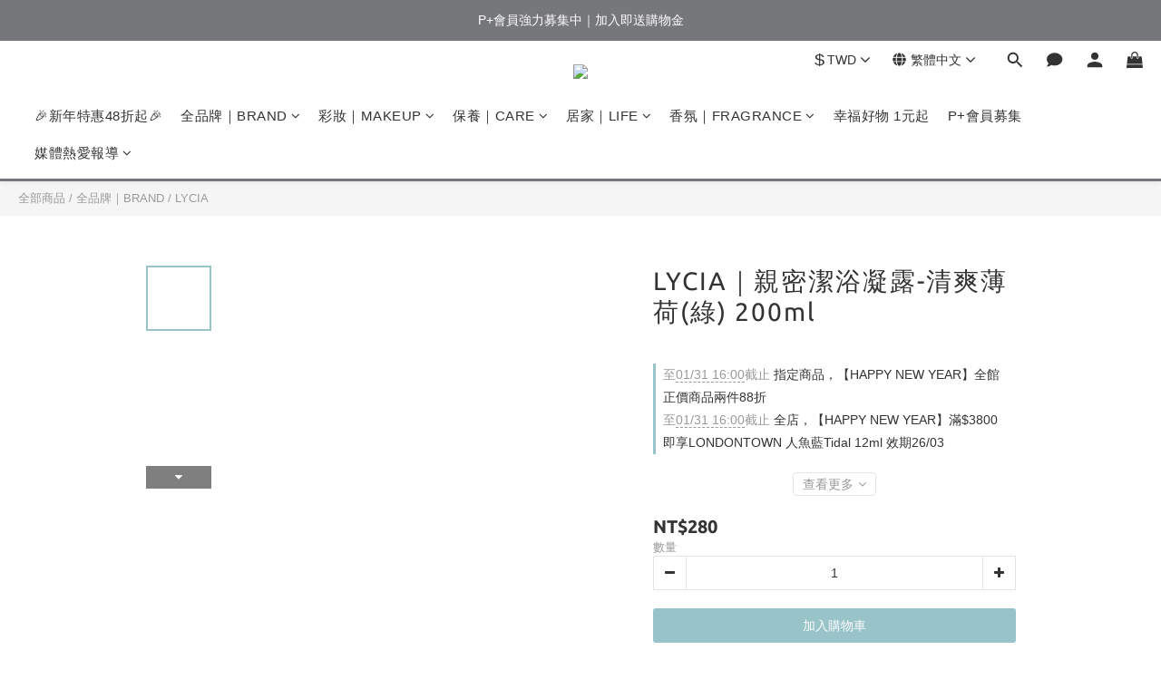

--- FILE ---
content_type: text/plain
request_url: https://www.google-analytics.com/j/collect?v=1&_v=j102&a=767323684&t=pageview&cu=TWD&_s=1&dl=https%3A%2F%2Fwww.pureplus.com.tw%2Fproducts%2Flycia-%25E8%25A6%25AA%25E5%25AF%2586%25E6%25BD%2594%25E6%25B2%2590%25E5%2587%259D%25E9%259C%25B2-%25E6%25B8%2585%25E7%2588%25BD%25E8%2596%2584%25E8%258D%25B7-200ml&ul=en-us%40posix&dt=LYCIA%20%E8%A6%AA%E5%AF%86%E6%BD%94%E6%B2%90%E5%87%9D%E9%9C%B2-%E6%B8%85%E7%88%BD%E8%96%84%E8%8D%B7%20200ml&sr=1280x720&vp=1280x720&_u=aCDAAEIJAAAAACAMI~&jid=9005374&gjid=1631067241&cid=299985010.1769111197&tid=UA-131408610-1&_gid=836309448.1769111198&_r=1&_slc=1&pa=detail&pr1id=LYIW7481&pr1nm=LYCIA%EF%BD%9C%E8%A6%AA%E5%AF%86%E6%BD%94%E6%B5%B4%E5%87%9D%E9%9C%B2-%E6%B8%85%E7%88%BD%E8%96%84%E8%8D%B7(%E7%B6%A0)%20200ml&pr1ca=&pr1br=&pr1va=&pr1pr=&pr1qt=&pr1cc=&pr1ps=0&z=747695610
body_size: -451
content:
2,cG-XW5Q1T1S1V